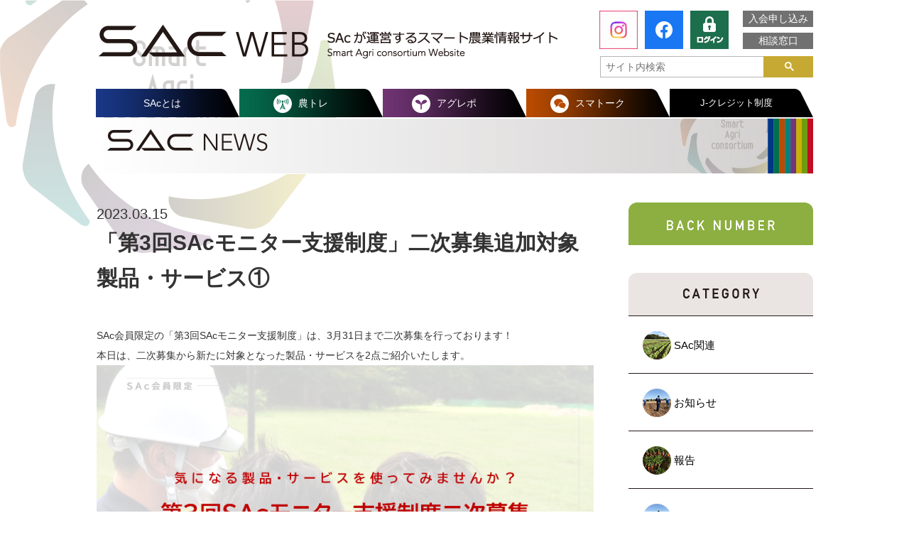

--- FILE ---
content_type: text/html; charset=UTF-8
request_url: https://hsac.jp/7496/
body_size: 5206
content:
<!DOCTYPE html>
<html lang="ja">
<head>
<!-- Global site tag (gtag.js) - Google Analytics -->
<script async src="https://www.googletagmanager.com/gtag/js?id=UA-149384811-1"></script>
<script>
  window.dataLayer = window.dataLayer || [];
  function gtag(){dataLayer.push(arguments);}
  gtag('js', new Date());

  gtag('config', 'UA-149384811-1');

  </script>
<meta charset="utf-8">
<meta name="Keywords" content="SAc,農業,スマート農業,北海道">
<meta name="Description" content="スマート農業共同体（英語名：Smart Agri consortium、通称SAc）は、「農業」をキーワードに企業・生産者・消費者が「つながる場」です。スマート農業に取り組み、もっと広めたい。そんな熱い想いをもった人たちが集い、出会う架け橋として、さまざまな活動を行っています。">
<meta http-equiv="X-UA-Compatible" content="IE=edge">
<meta name="viewport" content="width=device-width,initial-scale=1.0,minimum-scale=1.0">
<title>SAc WEB</title>

<link rel="index" href="/">


<link rel="stylesheet" href="/common/css/reset.css?date=20260131062918" media="all">
<link rel="stylesheet" href="/common/css/layout.css?date=20260131062918" media="all">
<link rel="stylesheet" href="/common/css/news.css?date=20260131062918" media="all">
</head>

<body>

<div id="wrapper">
	<div id="headCont"><header>
		<p><a href="/">
			<img src="/common/images/header.png" class="pc" alt="[SAc WEB]SAcが運営するスマート農業情報サイト">
			<img src="/common/images/header_sp.png" class="sp" alt="[SAc WEB]SAcが運営するスマート農業情報サイト" width="218">
		</a></p>
		<ul class="pc">
			<li><a href="/admission/">入会申し込み</a></li>
			<li><a href="/consultation/">相談窓口</a></li>
		</ul>
				<p class="logged"><a href="https://hsac.jp/_sys/wp-login.php?redirect_to=https%3A%2F%2Fhsac.jp%2F7496%2F"><img src="/common/images/icon_login_pc.gif" alt="ログイン" class="pc"><img src="/common/images/icon_login_sp.gif" alt="ログイン" class="sp"></a></p>
						<p id="fbIcon" class="pc"><a href="https://www.facebook.com/SmartAgriconsortium/?modal=admin_todo_tour" target="_blank"><img src="/common/images/icon_fb_pc.gif" alt="Facebook"></a></p>
		<p id="fbIcon" class="pc"><a href="https://www.instagram.com/sac_smart.agri.consortium/" target="_blank"><img src="/common/images/icon_ig_pc.gif" alt="Instagram"></a></p>
		<div id="searchBox">
			<div id="searchBg" class="sp"></div>
			<form id="cse-search-box" action="https://google.com/cse">
				<input type="hidden" name="cx" value="7d915ad73be1db9d0">
				<input type="hidden" name="ie" value="UTF-8">
				<input type="text" name="q" size="31" placeholder="サイト内検索">
				<input type="submit" name="sa" value=" ">
			</form>
		</div>
		<p id="searchIcon" class="sp">サイト内検索</p>
		<nav class="pc"><ul>
			<li>
				<a href="#">SAcとは</a>
				<nav class="submenu">
					<ul>
						<li><a href="/about/">団体の概要</a></li>
						<li><a href="/history/">SAcのあゆみ</a></li>
					</ul>
				</nav>
			</li>
			<li><a href="/noutre/">農トレ</a></li>
			<li><a href="/agrepo/">アグレポ</a></li>
			<li><a href="/smartalk/">スマトーク</a></li>
			<li><a href="/j-credit/">J-クレジット制度</a></li>
		</ul></nav>
		<div id="menu" class="sp">
			<p class="icon"><img src="/common/images/icon_menu.gif" alt="メニュー" width="30"></p>
			<ul>
				<li id="close"><span></span></li>
				<li>SAcとは</li>
				<li><a href="/about/">団体の概要</a></li>
				<li><a href="/history/">SAcのあゆみ</a></li>
				<li><a href="/noutre/">農トレ</a></li>
				<li><a href="/agrepo/">アグレポ</a></li>
				<li><a href="/smartalk/">スマトーク</a></li>
                <li><a href="/j-credit/">J-クレジット制度</a></li>
				<li><a href="/business/">BUSINESSMATCHING</a></li>
				<li><a href="/admission/">入会申し込み</a></li>
				<li><a href="/consultation/">相談窓口</a></li>
				<li class="fb"><a href="https://www.facebook.com/SmartAgriconsortium/?modal=admin_todo_tour">Facebook</a></li>
				<li class="ig"><a href="https://www.instagram.com/sac_smart.agri.consortium/">Instagram</a></li>
			</ul>
		</div>
	</header></div>
	<div id="content" class="post clearfix">
		<div class="inner">
			<h2 class="txtC article_logo">
				<img src="/common/images/news/title.jpg" alt="SAc NEWS" class="pc">
				<img src="/common/images/news/title_sp.jpg" alt="SAc NEWS" class="sp">
			</h2>
			<div class="right_col">
								<div class="backnumber">
					<div id="bn_btn"><img src="/common/images/news/bn_title.gif" alt=""></div>
					<ul>
							<li><a href='https://hsac.jp/date/2026/01/'>2026年1月</a></li>
	<li><a href='https://hsac.jp/date/2025/12/'>2025年12月</a></li>
	<li><a href='https://hsac.jp/date/2025/11/'>2025年11月</a></li>
	<li><a href='https://hsac.jp/date/2025/10/'>2025年10月</a></li>
	<li><a href='https://hsac.jp/date/2025/09/'>2025年9月</a></li>
	<li><a href='https://hsac.jp/date/2025/08/'>2025年8月</a></li>
	<li><a href='https://hsac.jp/date/2025/07/'>2025年7月</a></li>
	<li><a href='https://hsac.jp/date/2025/06/'>2025年6月</a></li>
	<li><a href='https://hsac.jp/date/2025/05/'>2025年5月</a></li>
	<li><a href='https://hsac.jp/date/2025/04/'>2025年4月</a></li>
	<li><a href='https://hsac.jp/date/2025/03/'>2025年3月</a></li>
	<li><a href='https://hsac.jp/date/2025/02/'>2025年2月</a></li>
	<li><a href='https://hsac.jp/date/2025/01/'>2025年1月</a></li>
	<li><a href='https://hsac.jp/date/2024/12/'>2024年12月</a></li>
	<li><a href='https://hsac.jp/date/2024/11/'>2024年11月</a></li>
	<li><a href='https://hsac.jp/date/2024/10/'>2024年10月</a></li>
	<li><a href='https://hsac.jp/date/2024/09/'>2024年9月</a></li>
	<li><a href='https://hsac.jp/date/2024/08/'>2024年8月</a></li>
	<li><a href='https://hsac.jp/date/2024/07/'>2024年7月</a></li>
	<li><a href='https://hsac.jp/date/2024/06/'>2024年6月</a></li>
	<li><a href='https://hsac.jp/date/2024/05/'>2024年5月</a></li>
	<li><a href='https://hsac.jp/date/2024/04/'>2024年4月</a></li>
	<li><a href='https://hsac.jp/date/2024/03/'>2024年3月</a></li>
	<li><a href='https://hsac.jp/date/2024/02/'>2024年2月</a></li>
	<li><a href='https://hsac.jp/date/2024/01/'>2024年1月</a></li>
	<li><a href='https://hsac.jp/date/2023/12/'>2023年12月</a></li>
	<li><a href='https://hsac.jp/date/2023/11/'>2023年11月</a></li>
	<li><a href='https://hsac.jp/date/2023/10/'>2023年10月</a></li>
	<li><a href='https://hsac.jp/date/2023/09/'>2023年9月</a></li>
	<li><a href='https://hsac.jp/date/2023/08/'>2023年8月</a></li>
	<li><a href='https://hsac.jp/date/2023/07/'>2023年7月</a></li>
	<li><a href='https://hsac.jp/date/2023/06/'>2023年6月</a></li>
	<li><a href='https://hsac.jp/date/2023/05/'>2023年5月</a></li>
	<li><a href='https://hsac.jp/date/2023/04/'>2023年4月</a></li>
	<li><a href='https://hsac.jp/date/2023/03/'>2023年3月</a></li>
	<li><a href='https://hsac.jp/date/2023/02/'>2023年2月</a></li>
	<li><a href='https://hsac.jp/date/2023/01/'>2023年1月</a></li>
	<li><a href='https://hsac.jp/date/2022/12/'>2022年12月</a></li>
	<li><a href='https://hsac.jp/date/2022/11/'>2022年11月</a></li>
	<li><a href='https://hsac.jp/date/2022/10/'>2022年10月</a></li>
	<li><a href='https://hsac.jp/date/2022/09/'>2022年9月</a></li>
	<li><a href='https://hsac.jp/date/2022/08/'>2022年8月</a></li>
	<li><a href='https://hsac.jp/date/2022/07/'>2022年7月</a></li>
	<li><a href='https://hsac.jp/date/2022/06/'>2022年6月</a></li>
	<li><a href='https://hsac.jp/date/2022/05/'>2022年5月</a></li>
	<li><a href='https://hsac.jp/date/2022/04/'>2022年4月</a></li>
	<li><a href='https://hsac.jp/date/2022/03/'>2022年3月</a></li>
	<li><a href='https://hsac.jp/date/2022/02/'>2022年2月</a></li>
	<li><a href='https://hsac.jp/date/2022/01/'>2022年1月</a></li>
	<li><a href='https://hsac.jp/date/2021/12/'>2021年12月</a></li>
	<li><a href='https://hsac.jp/date/2021/11/'>2021年11月</a></li>
	<li><a href='https://hsac.jp/date/2021/10/'>2021年10月</a></li>
	<li><a href='https://hsac.jp/date/2021/09/'>2021年9月</a></li>
	<li><a href='https://hsac.jp/date/2021/08/'>2021年8月</a></li>
	<li><a href='https://hsac.jp/date/2021/07/'>2021年7月</a></li>
	<li><a href='https://hsac.jp/date/2021/06/'>2021年6月</a></li>
	<li><a href='https://hsac.jp/date/2021/05/'>2021年5月</a></li>
	<li><a href='https://hsac.jp/date/2021/04/'>2021年4月</a></li>
	<li><a href='https://hsac.jp/date/2021/03/'>2021年3月</a></li>
	<li><a href='https://hsac.jp/date/2021/02/'>2021年2月</a></li>
	<li><a href='https://hsac.jp/date/2021/01/'>2021年1月</a></li>
	<li><a href='https://hsac.jp/date/2020/12/'>2020年12月</a></li>
	<li><a href='https://hsac.jp/date/2020/11/'>2020年11月</a></li>
	<li><a href='https://hsac.jp/date/2020/10/'>2020年10月</a></li>
	<li><a href='https://hsac.jp/date/2020/09/'>2020年9月</a></li>
	<li><a href='https://hsac.jp/date/2020/08/'>2020年8月</a></li>
	<li><a href='https://hsac.jp/date/2020/07/'>2020年7月</a></li>
	<li><a href='https://hsac.jp/date/2020/06/'>2020年6月</a></li>
	<li><a href='https://hsac.jp/date/2020/05/'>2020年5月</a></li>
	<li><a href='https://hsac.jp/date/2020/04/'>2020年4月</a></li>
	<li><a href='https://hsac.jp/date/2020/03/'>2020年3月</a></li>
	<li><a href='https://hsac.jp/date/2020/02/'>2020年2月</a></li>
	<li><a href='https://hsac.jp/date/2020/01/'>2020年1月</a></li>
	<li><a href='https://hsac.jp/date/2019/12/'>2019年12月</a></li>
	<li><a href='https://hsac.jp/date/2019/11/'>2019年11月</a></li>
	<li><a href='https://hsac.jp/date/2019/10/'>2019年10月</a></li>
	<li><a href='https://hsac.jp/date/2019/09/'>2019年9月</a></li>
	<li><a href='https://hsac.jp/date/2019/08/'>2019年8月</a></li>
	<li><a href='https://hsac.jp/date/2019/07/'>2019年7月</a></li>
	<li><a href='https://hsac.jp/date/2019/06/'>2019年6月</a></li>
	<li><a href='https://hsac.jp/date/2019/05/'>2019年5月</a></li>
	<li><a href='https://hsac.jp/date/2019/04/'>2019年4月</a></li>
	<li><a href='https://hsac.jp/date/2019/03/'>2019年3月</a></li>
	<li><a href='https://hsac.jp/date/2019/02/'>2019年2月</a></li>
	<li><a href='https://hsac.jp/date/2019/01/'>2019年1月</a></li>
					</ul>
				</div>
								<div class="category">
					<div id="c_tit"><img src="/common/images/news/c_title.gif" alt="カテゴリー"></div>
					<ul>
												<li><a href="https://hsac.jp/cat/news/">
							<p>
								<span><img src="https://hsac.jp/_sys/wp-content/uploads/2019/01/hatake.png" alt="SAc関連"></span>
								SAc関連							</p>
						</a></li>
												<li><a href="https://hsac.jp/cat/news/sacinfo/">
							<p>
								<span><img src="https://hsac.jp/_sys/wp-content/uploads/2019/01/hito.png" alt="お知らせ"></span>
								お知らせ							</p>
						</a></li>
												<li><a href="https://hsac.jp/cat/news/sacreport/">
							<p>
								<span><img src="https://hsac.jp/_sys/wp-content/uploads/2019/01/ninjin.png" alt="報告"></span>
								報告							</p>
						</a></li>
												<li><a href="https://hsac.jp/cat/administ/">
							<p>
								<span><img src="https://hsac.jp/_sys/wp-content/uploads/2019/01/hito.png" alt="行政情報"></span>
								行政情報							</p>
						</a></li>
											</ul>
				</div>			</div>
			<div class="article_col">
								<div class="article">
					<p class="time txtC"><time>2023.03.15</time></p>
					<h3 class="txtC article_tit">「第3回SAcモニター支援制度」二次募集追加対象製品・サービス①</h3>
					<div class="article_inr">
						<div class="text article_inr mt30">
							<p>SAc会員限定の「第3回SAcモニター支援制度」は、3月31日まで二次募集を行っております！<br />
本日は、二次募集から新たに対象となった製品・サービスを2点ご紹介いたします。<br />
<img loading="lazy" class="alignnone size-full wp-image-7505" src="https://hsac.jp/_sys/wp-content/uploads/2023/03/795316b92fc766b0181f6fef074f03fa.png" alt="" width="100%" height="100%" srcset="https://hsac.jp/_sys/wp-content/uploads/2023/03/795316b92fc766b0181f6fef074f03fa.png 1497w, https://hsac.jp/_sys/wp-content/uploads/2023/03/795316b92fc766b0181f6fef074f03fa-300x225.png 300w, https://hsac.jp/_sys/wp-content/uploads/2023/03/795316b92fc766b0181f6fef074f03fa-592x445.png 592w, https://hsac.jp/_sys/wp-content/uploads/2023/03/795316b92fc766b0181f6fef074f03fa-768x577.png 768w" sizes="(max-width: 1497px) 100vw, 1497px" /></p>
<p>&nbsp;</p>
<p><span style="color: #808080; font-size: 20px;"><strong>第3回SAcモニター支援制度二次募集</strong></span><span style="color: #808080; font-size: 20px;"><strong>追加<br />
</strong></span><span style="color: #808080; font-size: 20px;"><strong>対象</strong></span><span style="color: #808080; font-size: 20px;"><strong>製品・サービス紹介①</strong></span></p>
<p><span style="color: #800000;">No.20</span><br />
<strong><span style="color: #800000;">無人航空機を用いた肥料（ﾊﾞｲｵｽﾃｨﾐｭﾗﾝﾄ）の施用【ポテトール】（OATアグリオ株式会社）<br />
</span></strong><span style="color: #800000;">&gt;&gt;製品紹介ページは</span><strong><span style="color: #800000;"><a style="color: #800000;" href="https://www.oat-agrio.co.jp/bs/lineup/#potetoll"><span style="text-decoration: underline;">こちら</span></a><br />
</span></strong>＜主な特徴＞<br />
植物由来『光合成促進成分』配合。光合成の促進により収穫物の品質向上が期待できます。また、昨今の様々な環境ストレスにも有効。<br />
無人航空機で散布により省力化が図れることを期待しています。<br />
※上限1haまで、最低3回散布をお願いいたします。（7～10日間隔）</p>
<p><span style="color: #800000;"><br />
No.21</span><br />
<strong><span style="color: #800000;">土壌中のセンチュウ密度の測定 （石原バイオサイエンス株式会社）<br />
</span></strong><span style="color: #800000;">&gt;&gt;サービス紹介ページは</span><strong><span style="color: #800000;"><a style="color: #800000;" href="https://ibj.iskweb.co.jp/nemathorin_ace_sp/"><span style="text-decoration: underline;">こちら</span></a></span></strong><br />
＜主な特徴＞<br />
石原バイオサイエンス株式会社のスタッフが圃場まで訪問し土壌を採取（1か所30g程度、1圃場５～20か所）したのち、研究所にて専門スタッフによるセンチュウ密度検定を実施、診断データをお渡します。作付け前後、あるいは栽培期間中でのセンチュウ密度の推移及びセンチュウ剤の効果を数値化し、ご確認いただけます。圃場、作物に応じたセンチュウ防除法をご提案いたします。</p>
<p>&nbsp;</p>
<p>&nbsp;</p>
<p><strong>SAcモニター支援制度の二次募集期間は3月31日(金)までです。<br />
お早めにお申し込みください。</strong></p>
<p>●SAcモニター支援制度の詳細は<span style="text-decoration: underline;"><strong><a href="https://hsac.jp/noutre/7470/">こちら</a></strong></span>をご確認ください</p>
													</div>
											</div>
				</div>
				<div class="wp-pagenavi clearfix">
										<a href="https://hsac.jp/7450/" class="previouspostslink" rel="prev">PREV</a>
										<a href="/archive/" class="back">記事一覧に戻る</a>
										<a href="https://hsac.jp/7508/" class="nextpostslink" rel="next">NEXT</a>
									</div> <!-- .wp-pagenavi -->
								
				
				<div class="wp-yarpp_kanren">
					<div class="kanren_list_box">
					<div class='yarpp yarpp-related yarpp-related-website yarpp-template-thumbnails'>
<!-- YARPP Thumbnails -->
<h3>関連記事</h3>
<div class="yarpp-thumbnails-horizontal">
<a class='yarpp-thumbnail' rel='norewrite' href='https://hsac.jp/7514/' title='「第3回SAcモニター支援制度」二次募集追加対象製品・サービス②'>
<img width="254" height="179" src="https://hsac.jp/_sys/wp-content/uploads/2023/03/795316b92fc766b0181f6fef074f03fa-1-254x179.png" class="attachment-thumbnail size-thumbnail wp-post-image" alt="" loading="lazy" data-pin-nopin="true" /><span class="yarpp-thumbnail-title">「第3回SAcモニター支援制度」二次募集追加対象製品・サービス②</span></a>
<a class='yarpp-thumbnail' rel='norewrite' href='https://hsac.jp/7428/' title='「第3回SAcモニター支援制度」対象製品・サービス④'>
<img width="254" height="179" src="https://hsac.jp/_sys/wp-content/uploads/2023/02/d8c94761d4bd844f06a55055c4897d99-254x179.jpg" class="attachment-thumbnail size-thumbnail wp-post-image" alt="" loading="lazy" data-pin-nopin="true" /><span class="yarpp-thumbnail-title">「第3回SAcモニター支援制度」対象製品・サービス④</span></a>
<a class='yarpp-thumbnail' rel='norewrite' href='https://hsac.jp/5504/' title='会員限定【SAcモニター支援制度】対象製品・サービスの紹介②'>
<img width="254" height="179" src="https://hsac.jp/_sys/wp-content/uploads/2022/03/2054faa6308887b5cb2f877ad2f84112-254x179.jpg" class="attachment-thumbnail size-thumbnail wp-post-image" alt="" loading="lazy" data-pin-nopin="true" /><span class="yarpp-thumbnail-title">会員限定【SAcモニター支援制度】対象製品・サービスの紹介②</span></a>
<a class='yarpp-thumbnail' rel='norewrite' href='https://hsac.jp/6628/' title='「北海道スマート農業SUMMIT2022」会員出展情報'>
<img width="254" height="179" src="https://hsac.jp/_sys/wp-content/uploads/2022/10/0d40a5e4a645fc6b96e767d64ac0878e-254x179.jpg" class="attachment-thumbnail size-thumbnail wp-post-image" alt="" loading="lazy" data-pin-nopin="true" srcset="https://hsac.jp/_sys/wp-content/uploads/2022/10/0d40a5e4a645fc6b96e767d64ac0878e-254x179.jpg 254w, https://hsac.jp/_sys/wp-content/uploads/2022/10/0d40a5e4a645fc6b96e767d64ac0878e-300x212.jpg 300w, https://hsac.jp/_sys/wp-content/uploads/2022/10/0d40a5e4a645fc6b96e767d64ac0878e-629x445.jpg 629w, https://hsac.jp/_sys/wp-content/uploads/2022/10/0d40a5e4a645fc6b96e767d64ac0878e-768x544.jpg 768w, https://hsac.jp/_sys/wp-content/uploads/2022/10/0d40a5e4a645fc6b96e767d64ac0878e.jpg 1133w" sizes="(max-width: 254px) 100vw, 254px" /><span class="yarpp-thumbnail-title">「北海道スマート農業SUMMIT2022」会員出展情報</span></a>
<a class='yarpp-thumbnail' rel='norewrite' href='https://hsac.jp/7162/' title='【北海道スマート農業SUMMIT2022プレイバック】石原バイオサイエンス株式会社'>
<img width="254" height="179" src="https://hsac.jp/_sys/wp-content/uploads/2023/01/B17_001-254x179.jpg" class="attachment-thumbnail size-thumbnail wp-post-image" alt="" loading="lazy" data-pin-nopin="true" /><span class="yarpp-thumbnail-title">【北海道スマート農業SUMMIT2022プレイバック】石原バイオサイエンス株式会社</span></a>
<a class='yarpp-thumbnail' rel='norewrite' href='https://hsac.jp/9236/' title='AgVenture Labが農業辞典「農辞苑」を正式リリース'>
<img width="254" height="179" src="https://hsac.jp/_sys/wp-content/uploads/2024/03/sub1-254x179.png" class="attachment-thumbnail size-thumbnail wp-post-image" alt="" loading="lazy" data-pin-nopin="true" /><span class="yarpp-thumbnail-title">AgVenture Labが農業辞典「農辞苑」を正式リリース</span></a>
<a class='yarpp-thumbnail' rel='norewrite' href='https://hsac.jp/7381/' title='「第3回SAcモニター支援制度」対象製品・サービス①'>
<img width="254" height="179" src="https://hsac.jp/_sys/wp-content/uploads/2023/02/47ae2a350c313431376176b3bcdfdabd-254x179.jpg" class="attachment-thumbnail size-thumbnail wp-post-image" alt="" loading="lazy" data-pin-nopin="true" /><span class="yarpp-thumbnail-title">「第3回SAcモニター支援制度」対象製品・サービス①</span></a>
<a class='yarpp-thumbnail' rel='norewrite' href='https://hsac.jp/7412/' title='「第3回SAcモニター支援制度」対象製品・サービス②'>
<img width="254" height="179" src="https://hsac.jp/_sys/wp-content/uploads/2023/02/47ae2a350c313431376176b3bcdfdabd-254x179.jpg" class="attachment-thumbnail size-thumbnail wp-post-image" alt="" loading="lazy" data-pin-nopin="true" /><span class="yarpp-thumbnail-title">「第3回SAcモニター支援制度」対象製品・サービス②</span></a>
</div>
</div>
					</div>
				</div>
				

				
			</div>
		</div>
		
	</div>

	<div id="footCont"><footer>
		<div class="f-menu pc">
			<ul>
				<li><a href="/archive/">SAc NEWS</a></li>
				<li><a href="/noutre/">農トレ</a></li>
				<li><a href="/agrepo/">アグレポ</a></li>
				<li><a href="/smartalk/">スマトーク</a></li>
			</ul>
			<ul>
				<li><a href="/j-credit/">J-クレジット制度</a></li>
				<li>SAcとは</li>
				<li class="submenu"><a href="/about/">団体の概要</a></li>
				<li class="submenu"><a href="/history/">SAcのあゆみ</a></li>
			</ul>
			<ul>
                <li><a href="/business/">BUSINESS MATCHING</a></li>
				<li><a href="/admission/">入会申し込み</a></li>
				<li><a href="/consultation/">相談窓口</a></li>
				<li><a href="/link/">SAc会員企業Webサイト</a></li>
			</ul>
            <ul>
				<li><a href="/privacy/">プライバシーポリシー</a></li>
			</ul>
		</div>
		<div class="f-menu sp">
			<ul>
				<li><a href="/archive/">SAc NEWS</a></li>
				<li><a href="/noutre/">農トレ</a></li>
				<li><a href="/agrepo/">アグレポ</a></li>
				<li><a href="/smartalk/">スマトーク</a></li>
				<li><a href="/j-credit/">J-クレジット制度</a></li>
				<li>SAcとは</li>
				<li class="submenu"><a href="/about/">団体の概要</a></li>
				<li class="submenu"><a href="/history/">SAcのあゆみ</a></li>
			</ul>
			<ul>
                <li><a href="/business/">BUSINESS MATCHING</a></li>
				<li><a href="/admission/">入会申し込み</a></li>
				<li><a href="/consultation/">相談窓口</a></li>
				<li><a href="/link/">SAc会員企業Webサイト</a></li>
                <li><a href="/privacy/">プライバシーポリシー</a></li>
			</ul>
		</div>
				<div class="copyright">Copyright © 2018 SAc. All rights reserved.</div>
		<p id="gotop"><a href="#wrapper"><img src="/common/images/gotop.jpg" alt="&#9650;トップ"></a></p>
	</footer></div>
</div>

<script src="//code.jquery.com/jquery-3.2.1.min.js"></script>
<script src="/common/js/jquery.script.js?date=20260131062918"></script>

</body>
</html>